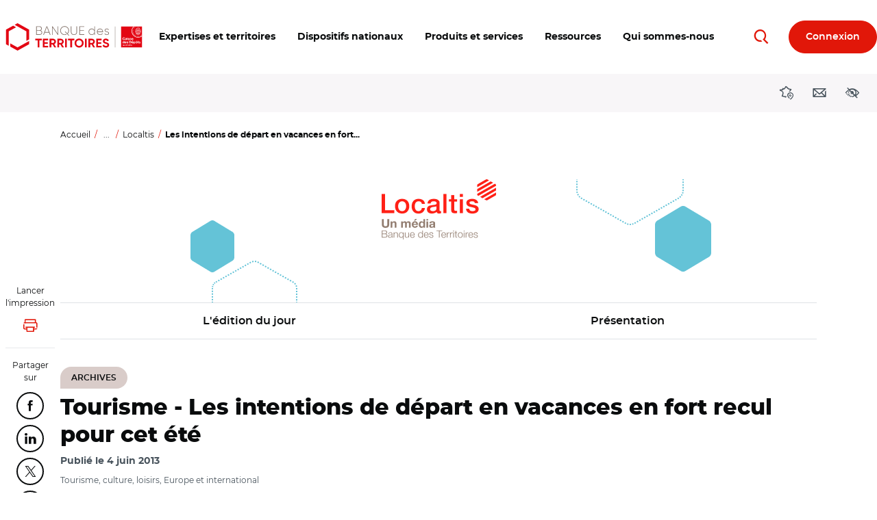

--- FILE ---
content_type: text/css
request_url: https://www.banquedesterritoires.fr/design/pollen/assets/style/print.css?t93pre
body_size: 1106
content:
@charset "UTF-8";
@media print {
  @page {
    margin: 1.2cm 0;
  }
  img {
    page-break-inside: avoid;
    page-break-after: avoid;
  }
  table,
  pre {
    page-break-inside: avoid;
  }
  ul,
  ol,
  dl {
    page-break-before: avoid;
  }
  [role=main] {
    padding-top: 0;
  }
  body {
    width: auto !important;
    min-width: initial !important;
    margin: 0 !important;
    padding: 0 !important;
    font-family: serif;
    font-size: 12pt;
    color: #000 !important;
    white-space: normal !important;
    background-color: #fff !important;
  }
  body::before, body::after {
    display: none;
  }
  p, h1, h2, h3, h4, h5, h6, blockquote, ul, ol {
    color: #000 !important;
  }
  p, blockquote {
    orphans: 3; /* pas de ligne seule en bas */
    widows: 3; /* pas de ligne seule en haut */
  }
  blockquote, ul, ol {
    page-break-inside: avoid; /* pas de coupure dans ces élements */
  }
  h1 {
    page-break-before: avoid; /* was before - (chaque titre commence sur une nouvelle page) */
  }
  h1, h2, h3, caption {
    page-break-after: avoid; /* pas de saut après ces éléments */
  }
  a {
    color: #000 !important;
    text-decoration: underline !important;
    -webkit-text-decoration-color: #DFE2E6;
            text-decoration-color: #DFE2E6;
  }
  a::before, a::after {
    display: none;
  }
  a[href]:after {
    content: " (" attr(href) ")"; /* affichage des URL des liens */
  }
  article, aside, figcaption, figure, footer, header, hgroup, main, nav, section {
    display: block;
    white-space: normal;
  }
  /* */
  .text-formatted img {
    max-width: 50%;
  }
  .block-bdt-alert,
  .block-local-tasks-block,
  .field--name-field-tra-media-video,
  .video__wrapper,
  .card__trigger-aid {
    display: none !important;
  }
  .card {
    border: solid 0.0625rem #DFE2E6;
    border-radius: 1rem;
  }
  .card.card--horizontal .card__media {
    max-width: 33.333%;
  }
  .card .badge {
    white-space: break-spaces;
  }
  .card .card__title {
    font-size: 1.125rem !important;
  }
  .masthead {
    height: auto !important;
    min-height: initial !important;
    padding-bottom: 0 !important;
  }
  .masthead .row [class*=col] {
    flex: 0 0 100%;
    max-width: 100%;
  }
  .tab__panel {
    display: block !important;
    border: solid 0.0625rem #DFE2E6;
  }
  .tab__panel + .tab__panel {
    margin-top: 0.625rem;
  }
  .owl-carousel {
    width: 100%;
  }
  .owl-carousel .owl-nav,
  .owl-carousel .owl-dots {
    display: none !important;
  }
  .owl-carousel .owl-stage-outer {
    display: flex !important;
    flex-wrap: wrap !important;
    width: 100% !important;
    height: auto !important;
    overflow: visible !important;
    clear: both !important;
  }
  .owl-carousel .owl-stage {
    display: flex !important;
    flex-wrap: wrap !important;
    width: 100% !important;
    height: auto !important;
    overflow: visible !important;
    clear: both !important;
  }
  .owl-carousel .owl-item {
    display: flex;
    flex-basis: min-content;
    flex-grow: 1;
    min-width: 33.333%;
    max-width: 33.333%;
    float: none !important;
    padding-bottom: 0 !important;
    margin-bottom: 2.5rem !important;
    border: dashed 0.0625rem #DFE2E6;
  }
  .owl-carousel .owl-item img {
    width: 100%;
    max-width: initial;
    display: inline-block;
    padding: 0.1875rem;
    border: dotted 0.0625rem #DFE2E6;
  }
  .owl-carousel .owl-item .card {
    margin-right: 1%;
    margin-left: 1%;
  }
  .row {
    display: flex;
    flex-wrap: wrap;
    margin-right: -2%;
    margin-left: -2%;
    align-items: flex-start;
  }
  [class*=col] {
    max-width: 100%;
    padding-right: 2%;
    padding-left: 2%;
  }
  .col-sm-6,
  .col-md-6,
  .col-lg-6 {
    flex: 0 0 50%;
    max-width: 50%;
  }
  [class*=col].d-print-block {
    flex: 0 0 100%;
    max-width: 100%;
  }
  .spacer-y {
    margin-top: 5rem !important;
    margin-bottom: 5rem !important;
  }
  .spacer-t {
    margin-top: 5rem !important;
  }
  .spacer-b {
    margin-bottom: 5rem !important;
  }
  .figure__wrapper.media--view-mode-landscape {
    max-width: 66.666667%;
    border-radius: 0;
    overflow: visible;
  }
  .img-fluid.w-100 {
    width: -webkit-fit-content;
    width: -moz-fit-content;
    width: fit-content;
    max-width: initial;
  }
  .figure__wrapper .figcaption {
    transform: none;
  }
}
/*# sourceMappingURL=print.css.map */
